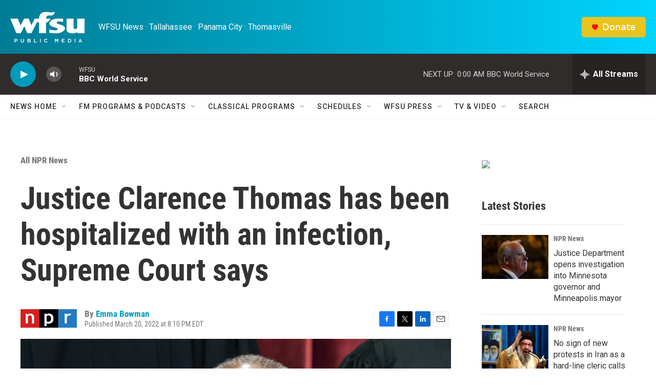

--- FILE ---
content_type: text/html; charset=utf-8
request_url: https://www.google.com/recaptcha/api2/aframe
body_size: 266
content:
<!DOCTYPE HTML><html><head><meta http-equiv="content-type" content="text/html; charset=UTF-8"></head><body><script nonce="6CPrr_US4yCFfmwR9PE_ag">/** Anti-fraud and anti-abuse applications only. See google.com/recaptcha */ try{var clients={'sodar':'https://pagead2.googlesyndication.com/pagead/sodar?'};window.addEventListener("message",function(a){try{if(a.source===window.parent){var b=JSON.parse(a.data);var c=clients[b['id']];if(c){var d=document.createElement('img');d.src=c+b['params']+'&rc='+(localStorage.getItem("rc::a")?sessionStorage.getItem("rc::b"):"");window.document.body.appendChild(d);sessionStorage.setItem("rc::e",parseInt(sessionStorage.getItem("rc::e")||0)+1);localStorage.setItem("rc::h",'1768625753226');}}}catch(b){}});window.parent.postMessage("_grecaptcha_ready", "*");}catch(b){}</script></body></html>